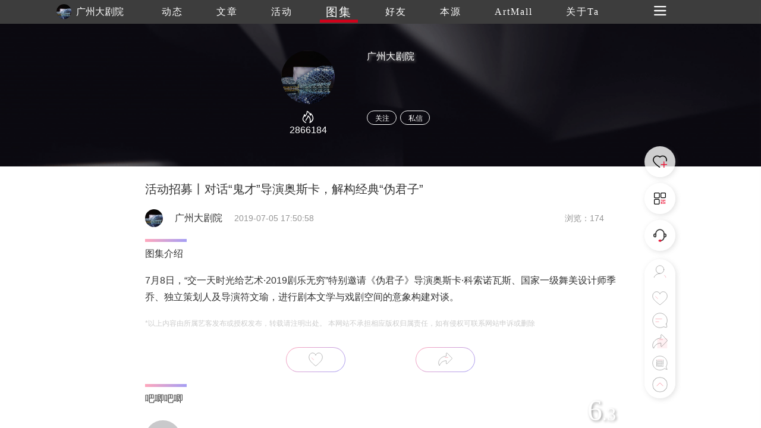

--- FILE ---
content_type: application/javascript
request_url: http://www.trueart.com/page/atlas/atlas_info2.js?v=0915
body_size: 10414
content:
$(document).ready(function () {
	var w = document.body.clientWidth
	var p = 0,
		t = 0;
	var num = 0
	var num2 = 170
	var cpage = 1
	var _title = '',
		_source = '',
		_sourceUrl = '',
		_pic = '',
		_showcount = '',
		_desc = '',
		_summary = '',
		_site = '',
		_url = window.location.href,
		_pic = '';
	var v = new Vue({
		el: '#main',
		data: {
			seconfNav: [{
				name: '动态'
			}, {
				name: '文章'
			}, {
				name: '图集'
			}, {
				name: '活动'
			}, {
				name: '好友'
			}, {
				name: '衍艺'
			}, {
				name: '本源'
			}, {
				name: 'About Ta'
			}],
			navIndex: 2,
			threeNav: [{
				name: '油画展'
			},
			{
				name: '美女画家'
			},
			{
				name: '上海'
			},
			{
				name: '90后'
			}, {
				name: '油画展'
			},
			{
				name: '美女画家'
			},
			{
				name: '上海'
			},
			{
				name: '90后'
			}, {
				name: '油画展'
			},
			{
				name: '美女画家'
			}
			],
			threenavIndex: 0,
			eventsData: '',
			imgs1: [],
			bannerimg: '',
			commentext: '',
			commentData: [],
			shareurl: '',
			sindex: 0,
			flexible: [{
				text: '展开更多'
			}, {
				text: '展开更多'
			}, {
				text: '展开更多'
			}, {
				text: '展开更多'
			}],
			overstep: false,
			overstep0: false,
			memberInfo: '',
			serverfail: false,
			loadComplete: false,
			sname: '',
			gcrr: [],
			nextData: {},
			audios: '',
			iswx: false,
			layerTitle: '艺客分享',
			scorelist: [{
				url: '/img/comment/score3.png'
			},
			{
				url: '/img/comment/score3.png'
			},
			{
				url: '/img/comment/score3.png'
			},
			{
				url: '/img/comment/score3.png'
			},
			{
				url: '/img/comment/score3.png'
			},
			],
			scorelv: '',
			pinLv: 5,
			lableList: ['艺术大咖', '极致审美', '酷炫体验', '开挂人生', '意识超前', '大师风范', '干货满满', '羡慕嫉妒没有恨'],
			labletext: '',
			Lindex: null,
			commeropen: false,
			clicktext: true,
			btntext: '',
			jimg: [],
			jimg2: ['/img/comment/score3.png', '/img/comment/score3.png', '/img/comment/score3.png', '/img/comment/score3.png', '/img/comment/score3.png'],
			mydata: '',
			c_limt: 1,
			bigImglist: [],
			swiperid: 0,
			commentname: '',
			commentphoto: '',
			commentId: '',
			oneFen: false,
			pingfen1: 0,
			pingfen2: 0,
			topcommentid: '',
			topcommentindex: '',
			dianzanss: true,
			shareInfo: {},
			bjtype: false,
			rightOpen: false,
			flolow: ''
		},
		computed: {
			//获取url中的参数
			//			getId() {
			//				var reg = new RegExp("(^|&)" + "id" + "=([^&]*)(&|$)"); //构造一个含有目标参数的正则表达式对象
			//				var r = window.location.search.substr(1).match(reg); //匹配目标参数
			//				if(r != null) return unescape(r[2]);
			//				return null; //返回参数值
			//			},
			getId() {
				var urlStr = location.pathname.match('[^/]+(?!.*/)')[0];
				return urlStr.replace('.html', '')
			}
		},
		watch: {
			btntext(a, b) {
				$('#c-label div').removeClass('lactive')
				this.commentext = ''
			},
			pinLv(a, b) {
				$('#c-label div').removeClass('lactive')
				this.commentext = ''
				for (var i = 0; i < a; i++) {
					$('.add' + i).remove()
				}

				switch (a) {
					case 5:
						this.jimg = ['/img/comment/score3.png', '/img/comment/score3.png', '/img/comment/score3.png', '/img/comment/score3.png', '/img/comment/score3.png']
						break;
					case 4:
						this.jimg = ['/img/comment/score2.png', '/img/comment/score2.png', '/img/comment/score2.png', '/img/comment/score2.png', '/img/comment/score2.png']
						break;
					case 3:
						this.jimg = ['/img/comment/score2.png', '/img/comment/score2.png', '/img/comment/score2.png', '/img/comment/score2.png', '/img/comment/score2.png']
						break;
					case 2:
						this.jimg = ['/img/comment/score4.png', '/img/comment/score4.png', '/img/comment/score4.png', '/img/comment/score4.png', '/img/comment/score4.png']
						break;
					case 1:
						this.jimg = ['/img/comment/score4.png', '/img/comment/score4.png', '/img/comment/score4.png', '/img/comment/score4.png', '/img/comment/score4.png']
						break;
					default:
						break;
				}

			}
		},
		methods: {
			publish() {
				$('.emojionearea-editor div').attr('class', '')
				this.commentext = $('.emojionearea-editor').html()
				this.publishcomments()
			},
			comfous() {
				// if(this.clicktext && oneEmo && this.bjtype == false) {
				// 	this.layerTitle = "打分时间到~"
				// 	this.btntext = '确定'
				// 	openLayer()
				// 	this.clicktext = false
				// }
				window.scroll(0, 0);
			},
			opcomment() {
				this.layerTitle = "打分时间到~"
				this.btntext = '确定'
				openLayer()
			},
			confirm() {
				if (this.btntext == '发布') {
					this.publish()
				} else {
					this.jimg = ['/img/comment/score3.png', '/img/comment/score3.png', '/img/comment/score3.png', '/img/comment/score3.png', '/img/comment/score3.png']
					offLayer()
				}
			},
			scoreBtn(index) { //评级
				this.pinLv = index + 1
				if (index == 0) {
					for (var i = 0; i < index + 1; i++) {
						this.scorelist[i].url = '/img/comment/score4.png'
						for (var j = index + 1; j < 5; j++) {
							this.scorelist[j].url = "/img/comment/score1.png"
						}
					}
					this.lableList = ['文不对题', '标题党', '言过其实', '炒冷饭', '对我没有价值', '小题大做', '太水了', '防火防盗防被骗']

				} else if (index == 1) {
					for (var i = 0; i < index + 1; i++) {
						this.scorelist[i].url = "/img/comment/score2.png"
						for (var j = index + 1; j < 5; j++) {
							this.scorelist[j].url = "/img/comment/score1.png"
						}
					}
					this.lableList = ['过于片面', '很尬', '无病呻吟', '观点过时', '意义不大', '虚张声势', '有点腻', '水土不服', '表里不一']
				} else if (index == 2) {
					for (var i = 0; i < index + 1; i++) {
						this.scorelist[i].url = "/img/comment/score2.png"
						for (var j = index + 1; j < 5; j++) {
							this.scorelist[j].url = "/img/comment/score1.png"
						}
					}
					this.lableList = ['不够充分', '有点道理', '软性广告', '感兴趣', '持续关注', '过于商业', '体感一般', '内容雷同']
				} else if (index == 3) {
					for (var i = 0; i < index + 1; i++) {
						this.scorelist[i].url = "/img/comment/score2.png"
						for (var j = index + 1; j < 5; j++) {
							this.scorelist[j].url = "/img/comment/score1.png"
						}
					}
					this.lableList = ['喜欢', '对我有启发', '涨知识', '开眼界', '解惑人生', '明星艺术家', '名副其实', '值得推荐']
				} else if (index == 4) {
					for (var i = 0; i < index + 1; i++) {
						this.scorelist[i].url = "/img/comment/score3.png"
						for (var j = index + 1; j < 5; j++) {
							this.scorelist[j].url = "/img/comment/score1.png"
						}
					}
					this.lableList = ['艺术大咖', '极致审美', '酷炫体验', '开挂人生', '意识超前', '大师风范', '干货满满', '羡慕嫉妒没有恨']
				}
			},
			scorelable(index) {
				if (this.btntext == '发布') {
					$('#c-label div').eq(index).toggleClass('lactive')
					if ($('#c-label div').eq(index).hasClass('lactive')) {
						// this.commentext += this.lableList[index] + '<br />'
						$('.emojionearea-editor').append('<span class="add' + index + '">' + this.lableList[index] + '</span>')
					} else {
						this.commentext = this.commentext.replace(this.lableList[index] + '<br />', '')
						$('.add' + index).remove()
					}
				} else {
					$('#c-label div').eq(index).toggleClass('lactive')
					if ($('#c-label div').eq(index).hasClass('lactive')) {
						$('.emojionearea-editor').append('<span class="add' + index + '">' + this.lableList[index] + '</span>  ')
					} else {
						$('.add' + index).remove()
					}
				}
			},
			//编辑
			bianji() {
				this.bjtype = true
				this.jimg = ['/img/comment/score3.png', '/img/comment/score3.png', '/img/comment/score3.png', '/img/comment/score3.png', '/img/comment/score3.png']
				offLayer()
			},
			upcimg() {
				uploadPicOr(commentImg, '.comment-up')
			},
			openwear(index) {
				window.location.href = '/yiker/' + this.memberInfo.id + '.html'
			},
			actlabel(index) {
				sessionStorage.setItem('searchValue', this.eventsData.labels[index].name)
				window.open("/index.html")
				 //window.location.href = '/page/seopage/seopage.html?label=' + escape(this.eventsData.labels[index].name)
			},
			//微信分享
			wxshare(ty) {
				var self = this
				$.ajax({
					url: "https://api3.trueart.com/trueart-wechat-service/get-qrcode-url", //请求路径
					headers: {
						tokey: mytokey
					},
					type: "GET", //请求方式
					data: { //请求参数
						info_id: self.getId,
						info_type: 6,
						category: 0
					},
					success: function (res) { //异步请求成功执行的回调函数
						if (ty == 1) {
							self.layerTitle = '吧唧吧唧'
						} else {
							self.layerTitle = '艺客分享'
							if (ty == 0) {
								wxcs()
							}
						}
						self.shareurl = res.data
						wxfenxiang(res.data)
					}, //ajax引擎一般用不到；状态信息；抛出的异常信息
					error: function (XMLhttpsRequest, textStatus, errorThrown) {
						console.log("失败")
					}
				});
			},
			publishpraisesharingcomments() {
				if (userdata == '') {
					setCookie('myhistoryUrl', window.location.href, 30)
					window.localStorage.myhistoryUrl = window.location.href
					if (isWeixin) {
						window.localStorage.myloadtype = 1
						wxLoading('https://www.trueart.com/page/load/wxLoad.html')
					} else {
						window.localStorage.myloadtype = 2
						window.location.href = "/page/load/load.html"
					}
				} else {
					if (!this.oneFen) {
						var self = this
						$.ajax({
							url: "https://api3.trueart.com/trueart-comment-service/publish-praise-sharing-comments", //请求路径
							headers: {
								tokey: mytokey
							},
							type: "GET", //请求方式
							data: { //请求参数
								info_id: self.getId,
								info_type: 6,
								comment_type: 4,
							},
							success: function (res) { //异步请求成功执行的回调函数
								self.eventsData.transfer_count = self.eventsData.transfer_count + 1
								self.oneFen = true
								$('.zanorfen').find('.fact').show()
								$('.zanorfen').find('.unfact').hide()
								$('.page-body').addClass('overhidden')
								$('.layer-tow').fadeIn(500)
								$('.layer-tow').css('display', 'flex')
								cpage = 1
								self.commentData = []
								self.getcommentslist(1)
							}, //ajax引擎一般用不到；状态信息；抛出的异常信息
							error: function (XMLhttpsRequest, textStatus, errorThrown) {
								console.log("失败")
							}
						});
					} else {
						$('.page-body').addClass('overhidden')
						$('.layer-tow').fadeIn(500)
						$('.layer-tow').css('display', 'flex')
					}
				}
			},
			handleScroll() {
				p = $('.page-body').scrollTop()
				var top = $('#user_comment').offset().top
				if (w < 640) {
					if (top < 340 && this.commeropen) {
						this.layerTitle = '打分时间到~'
						this.btntext = '发布'
						openLayer()
						this.commeropen = false
					}
					if (t < p) {
						// throttle(rollDown)
					} else {
						// throttle(rollUp)
					}
				} else {
					if (top < 280 && this.commeropen) {
						this.layerTitle = '打分时间到~'
						this.btntext = '发布'
						openLayer()
						this.commeropen = false
					}
				}
				t = p;

			},
			tapage() {
				window.location.href = '/yiker/' + this.eventsData.publisher_id + '.html?type=0'
			},
			changenav(index) {
				if (index == 4 || index == 5) {
					openToast('该功能即将开放', 'warn')
					return
				}
				this.navIndex = index
				if (index == 0) {
					window.location.href = '/yiker/' + this.eventsData.publisher_id + '.html?type=0'
				}
				if (index == 1) {
					window.location.href = '/yiker/' + this.eventsData.publisher_id + '.html?type=1'
				}
				if (index == 2) {
					window.location.href = '/yiker/' + this.eventsData.publisher_id + '.html?type=2'
				}
				if (index == 3) {
					window.location.href = '/yiker/' + this.eventsData.publisher_id + '.html?type=3'
				}
				if (index == 6) {
					window.location.href = '/page/trueby/bylist/bylist.html?id=' + this.eventsData.publisher_id
				}
				if (index == 7) {
					window.location.href = '/yiker/' + this.eventsData.publisher_id + '.html?type=6'
				}
			},
			changenavthree(index) {
				this.threenavIndex = index
			},
			//			openMore(index){
			//				$('.preface').css({height:"auto"})
			//			},
			openMore(index) {
				console.log(index)
				this.commeropen = true
				switch (index) {
					case 0:
						if (userdata == '') {
							$('.mone-layer').fadeIn(500)
							$('.mone-layer').css('display', 'flex')
							return
						}
						if (this.flexible[0].text == '展开更多') {
							$('.imgdatalist0').removeClass('maxheight0')
							this.flexible[0].text = '收起'
						} else {
							$('.imgdatalist0').addClass('maxheight0')
							this.flexible[0].text = '展开更多'
						}
						break;
					case 1:
						if (this.flexible[1].text == '展开更多') {
							$('.imgdatalist').removeClass('maxheight')
							this.flexible[1].text = '收起'
						} else {
							$('.imgdatalist').addClass('maxheight')
							this.flexible[1].text = '展开更多'
						}
						break;
					case 2:
						if (this.flexible[2].text == '展开更多') {
							$('.flexible2').css({
								height: "auto"
							})
							this.flexible[2].text = '收起'
						} else {
							var w = document.body.clientWidth
							if (w < 745) {
								$('.flexible2').css({
									height: "235px"
								})
							} else {
								$('.flexible2').css({
									height: "410px"
								})
							}
							this.flexible[2].text = '展开更多'
						}
						break;
					case 3:
						//						if(this.flexible[3].text == '展开更多') {
						//							$('.flexible3').css({
						//								height: "auto"
						//							})
						//							this.flexible[3].text = '收起'
						//						} else {
						//							$('.flexible3').css({
						//								height: "170px"
						//							})
						//							this.flexible[3].text = '展开更多'
						//						}
						if (this.flexible[3].text == '展开更多') {
							//							$('.flexible3').css({
							//								height: "auto"
							//							})
							this.c_limt = 999
							this.flexible[3].text = '收起'
						} else {
							//							$('.flexible3').css({
							//								height: "170px"
							//							})
							this.c_limt = 1
							this.flexible[3].text = '展开更多'
						}
						break;

						break;
					default:
						break;
				}
			},
			getactivitiesinfo() {
				var self = this
				self.loadComplete = false
				$.ajax({
					url: "https://api3.trueart.com/trueart-content-service/get-album-info", //请求路径
					headers: {
						tokey: mytokey
					},
					type: "GET", //请求方式
					data: { //请求参数
						id: self.getId
					},
					success: function (res) { //异步请求成功执行的回调函数
						self.loadComplete = true
						$('.loading').hide()
						self.eventsData = res.data
						self.eventsData.info_score = (self.eventsData.info_score / 10).toFixed(1)
						self.pingfen1 = parseInt(self.eventsData.info_score)
						var s = self.eventsData.info_score + "";
						self.pingfen2 = s.substr(s.indexOf(".")).replace('.', '');
						var arr = []
						if (res.data.images != null) {
							for (var i = 0; i < res.data.images.length; i++) {
								if (res.data.images[i].img_type == 3) {
									arr.push(res.data.images[i])
								}
								if (res.data.images[i].img_type == 0) {
									self.bannerimg = res.data.images[i].img_url + '_640' + res.data.images[i].img_ext
								}
							}
						} else {
							self.eventsData.images = []
						}
						if (res.data.labels == null) {
							self.eventsData.labels = []
						}
						// setTimeout(function () {
						// 	if (res.data._describe == '') {
						// 		$('.activity-top').hide()
						// 	}
						// }, 100)
						self.imgs1 = arr
						self.getcontentrelevantrecommend()
						setTimeout(function () {
							if ($('.works-list').height() > 1500) {
								self.overstep = true
							}
							if ($('.preface').height() > 300) {
								self.overstep0 = true
							}
						}, 1000)
						self.getmemberInfo()
					}, //ajax引擎一般用不到；状态信息；抛出的异常信息
					error: function (XMLhttpsRequest, textStatus, errorThrown) {
						self.loadComplete = true
						self.serverfail = true
						console.log("失败")
					}
				});
			},
			iponesoll() {
				setTimeout(function () {
					window.scrollTo(0, 0)
				}, 100)
			},
			commentMore() {
				if (userdata == '') {
					setCookie('myhistoryUrl', window.location.href, 30)
					window.localStorage.myhistoryUrl = window.location.href
					if (isWeixin == 1) {
						window.localStorage.myloadtype = 1
						wxLoading('https://www.trueart.com/page/load/wxLoad.html')
					} else {
						window.localStorage.myloadtype = 2
						window.location.href = "/page/load/load.html"
					}
				} else {
					cpage++
					this.getcommentslist(cpage)
				}
			},
			getcommentslist(page) {
				var self = this
				$.ajax({
					url: "https://api3.trueart.com/trueart-comment-service/get-comments-list", //请求路径
					headers: {
						tokey: mytokey
					},
					type: "GET", //请求方式
					data: { //请求参数
						info_id: self.getId,
						info_type: 6,
						page: page,
						limit: 10
					},
					success: function (res) { //异步请求成功执行的回调函数
						self.commentData.push.apply(self.commentData, res.data.data_list)
						setTimeout(() => {
							if (self.commentData.length == res.data.total) {
								$('.comment-more span').hide()
								$('.comment-more p').show()
							} else {
								$('.comment-more span').show()
								$('.comment-more p').hide()
							}
						}, 100)
					}, //ajax引擎一般用不到；状态信息；抛出的异常信息
					error: function (XMLhttpsRequest, textStatus, errorThrown) {
						console.log("失败")
					}
				});
			},
			publishcomments() {

				var img_list = []
				var img1 = $('.comment-up .up-item').length
				if (img1 > 0) {
					for (let i = 0; i < img1; i++) {
						var iurl = $('.comment-up .up-item').eq(i).find('img').attr('src')
						iobj = {
							img_url: iurl.replace(iurl.substr(iurl.lastIndexOf(".")), ''),
							img_ext: iurl.substr(iurl.lastIndexOf("."))
						}
						img_list.push(iobj)
					}
				}
				if (this.commentext == '' && img_list.length == 0 && this.jimg.length == 0 && this.audios == '') {
					openToast('评论不能为空', 'err')
					return
				}
				var pos = {
					info_id: this.getId,
					info_type: 6,
					content: this.commentext,
					comment_type: 6,
					info_score: this.pinLv * 20,
					sound_record: this.audios,
					img_list: img_list,
				}
				if (userdata == '') {
					setCookie('myhistoryUrl', window.location.href, 30)
					window.localStorage.myhistoryUrl = window.location.href
					if (isWeixin) {
						window.localStorage.myloadtype = 1
						wxLoading('https://www.trueart.com/page/load/wxLoad.html')
					} else {
						window.localStorage.myloadtype = 2
						window.location.href = "/page/load/load.html"
					}
				} else {
					var self = this
					$.ajax({
						url: "https://api3.trueart.com/trueart-comment-service/publish-comments", //请求路径
						headers: {
							tokey: mytokey
						},
						type: "POST", //请求方式
						contentType: 'application/json',
						data: JSON.stringify(pos),
						success: function (res) { //异步请求成功执行的回调函数
							if (res.data.code == 0) {
								openToast('评论成功', 'success')
								self.audios = ''
								self.jimg = []
								$('.emojionearea-editor').html('')
								$('.comment-up').html('')
								offLayer()
								setTimeout(function () {
									cpage = 1
									self.commentData = []
									self.getcommentslist(1)
								}, 2000)
							} else {
								openToast(res.data.msg, 'err')
							}

						}, //ajax引擎一般用不到；状态信息；抛出的异常信息
						error: function (XMLhttpsRequest, textStatus, errorThrown) {
							console.log("失败")
						}
					});
				}
			},
			record() {
				if (this.iswx) {
					$('.luyin').show(0, function () {
						$('.luyin-box').animate({
							'bottom': '0'
						}, 300)
					})
				} else {
					this.wxshare(1)
				}
			},
			getjssdksign() {
				var self = this
				$.ajax({
					url: "https://api3.trueart.com/trueart-wechat-service/get-jssdk-sign", //请求路径
					headers: {
						tokey: mytokey
					},
					type: "GET", //请求方式
					data: { //请求参数
						url: window.location.href
					},
					success: function (res) { //异步请求成功执行的回调函数
						var newTitle = self.shareInfo.title
						var newImg = self.shareInfo.img_url
						var newDesc = self.shareInfo.describe
						var newLink = window.location.href
						wx.config({
							debug: false, // 开启调试模式,调用的所有api的返回值会在客户端alert出来，若要查看传入的参数，可以在pc端打开，参数信息会通过log打出，仅在pc端时才会打印。
							appId: res.data.appId, // 必填，公众号的唯一标识
							timestamp: res.data.timestamp, // 必填，生成签名的时间戳
							nonceStr: res.data.nonceStr, // 必填，生成签名的随机串
							signature: res.data.signature, // 必填，签名
							jsApiList: ['onMenuShareTimeline', 'onMenuShareAppMessage', 'onMenuShareQQ', 'onMenuShareQZone', 'chooseImage', 'uploadImage', 'startRecord', 'stopRecord', 'uploadVoice'] // 必填，需要使用的JS接口列表
						});
						wx.ready(function () {

							// config信息验证后会执行ready方法，所有接口调用都必须在config接口获得结果之后，config是一个客户端的异步操作，所以如果需要在页面加载时就调用相关接口，则须把相关接口放在ready函数中调用来确保正确执行。对于用户触发时才调用的接口，则可以直接调用，不需要放在ready函数中。
							wx.onMenuShareTimeline({ //分享朋友圈
								title: newTitle, // 分享标题
								link: '', // 分享链接
								imgUrl: newImg, // 分享图标
								success: function () {
									// 用户点击了分享后执行的回调函数
								}
							});
							wx.onMenuShareAppMessage({ // 分享朋友
								title: newTitle, // 分享标题
								desc: newDesc, // 分享描述
								link: '', // 分享链接，该链接域名或路径必须与当前页面对应的公众号JS安全域名一致
								imgUrl: newImg, // 分享图标
								type: '', // 分享类型,music、video或link，不填默认为link
								dataUrl: '', // 如果type是music或video，则要提供数据链接，默认为空
								success: function () {
									// 用户点击了分享后执行的回调函数
								}
							});
							wx.onMenuShareQQ({ //分享QQ
								title: newTitle, // 分享标题
								desc: newDesc, // 分享描述
								link: newLink, // 分享链接
								imgUrl: newImg, // 分享图标
								success: function () {
									// 用户确认分享后执行的回调函数
								},
								cancel: function () {
									// 用户取消分享后执行的回调函数
								}
							});
							wx.onMenuShareQZone({ //分享QQ空间
								title: newTitle, // 分享标题
								desc: newDesc, // 分享描述
								link: newLink, // 分享链接
								imgUrl: newImg, // 分享图标
								success: function () {
									// 用户确认分享后执行的回调函数
								},
								cancel: function () {
									// 用户取消分享后执行的回调函数
								}
							});

						});
					}, //ajax引擎一般用不到；状态信息；抛出的异常信息
					error: function (XMLhttpsRequest, textStatus, errorThrown) {
						console.log("失败")
					}
				});
				$('#talk_btn').on('touchstart', function (event) {
					event.preventDefault()
					$('#talk_btn em').css('color', 'red')
					wx.startRecord({
						success: function () {
							setTimeout(() => {
								$('#talk_btn').css('color', '#ccc')
								wx.stopRecord({
									success: function (res) {
										self.uploadVoice(res.localId);
									},
									fail: function (res) { }
								});
							}, 30000)
						},
						cancel: function () {
							alert('用户拒绝授权录音');
						}
					});
				});
				//松手结束录音
				$('#talk_btn').on('touchend', function (event) {
					event.preventDefault()
					$('#talk_btn em').css('color', '#ccc')
					wx.stopRecord({
						success: function (res) {
							self.uploadVoice(res.localId);
						},
						fail: function (res) {
							alert('用户拒绝授权录音');
						}
					});
				});
			},
			uploadVoice(localId) {
				$('.luyin-box').animate({
					'bottom': '-180px'
				}, 300)
				setTimeout(() => {
					$('.luyin').hide()
				}, 300)
				var self = this
				//调用微信的上传录音接口把本地录音先上传到微信的服务器
				//不过，微信只保留3天，而我们需要长期保存，我们需要把资源从微信服务器下载到自己的服务器
				wx.uploadVoice({
					localId: localId, // 需要上传的音频的本地ID，由stopRecord接口获得
					isShowProgressTips: 1, // 默认为1，显示进度提示
					success: function (res) {
						//把录音在微信服务器上的id（res.serverId）发送到自己的服务器供下载。
						var obj = {
							type: 5,
							media_list: [{
								media_id: res.serverId
							}]
						}
						$.ajax({
							url: 'https://api3.trueart.com/trueart-wechat-service/download-wechat-media ',
							type: 'Post',
							contentType: 'application/json',
							data: JSON.stringify(obj),
							success: function (res) {
								self.audios = res.data[0].fileUrl
							},
							error: function (xhr, errorType, error) {
								console.log(error);
							}
						});
					}
				});
			},
			offswiper() {
				$('.page-body').removeClass('overhidden')
				$('.layer-swiper').hide()
			},
			imgswiper(index) {
				this.swiperid = 0
				var self = this
				setTimeout(function () {
					self.sname = self.eventsData.images[index].img_title
					self.sindex = index + 1
					$('.layer-swiper').show()
					$('.page-body').addClass('overhidden')
					var mySwiper = new Swiper('.swiper-container', {
						initialSlide: index,
						direction: 'horizontal', // 垂直切换选项
						//						loop: true, // 循环模式选项
						simulateTouch: false, //禁止鼠标模拟
						// 如果需要前进后退按钮
						navigation: {
							nextEl: '.swiper-button-next',
							prevEl: '.swiper-button-prev',
						},
						on: {
							slideChangeTransitionStart: function () {
								self.sname = self.eventsData.images[this.activeIndex].img_title
								self.sindex = this.activeIndex + 1
							},
							click: function () {
								var isWeixin = window.localStorage.weixin;
								if (isWeixin == 1) {
									var urls = []
									for (var i = 0; i < self.eventsData.images.length; i++) {
										urls.push(self.eventsData.images[i].img_url + '_640' + self.eventsData.images[i].img_ext)
									}
									self.getPreview(this.activeIndex, urls)
								}
							}
						},
					})
				}, 10)
			},
			imgpreview(a, b) {
				this.swiperid = 1
				this.commentId = this.commentData[a].publisher_id
				this.commentphoto = this.commentData[a].publisher_head
				this.commentname = this.commentData[a].publisher_name
				this.bigImglist = []
				var arr = this.commentData[a].img_list
				if (this.commentData[a].state == 0) {
					for (let i = 0; i < arr.length; i++) {
						let item = arr[i].img_url + arr[i].img_ext
						this.bigImglist.push(item)
					}
				} else {
					for (let i = 0; i < arr.length; i++) {
						let item = arr[i].img_url + '_640' + arr[i].img_ext
						this.bigImglist.push(item)
					}
				}

				setTimeout(() => {
					var self = this
					self.sindex = b + 1
					$('.layer-swiper').show()
					$('.page-body').addClass('overhidden')
					var mySwiper = new Swiper('.swiper-container', {
						initialSlide: b,
						direction: 'horizontal', // 垂直切换选项
						//						loop: true, // 循环模式选项
						simulateTouch: false, //禁止鼠标模拟
						// 如果需要前进后退按钮
						navigation: {
							nextEl: '.swiper-button-next',
							prevEl: '.swiper-button-prev',
						},
						on: {
							slideChangeTransitionStart: function () {
								//						    	self.sname = self.eventsData.images[this.activeIndex].img_title
								self.sindex = this.activeIndex + 1
							},
							click: function () {
								var isWeixin = window.localStorage.weixin;
								if (isWeixin == 1) {
									self.getPreview(this.activeIndex, self.bigImglist)
								}
							}
						},
					})
				}, 100)
			},
			opencommentpage() {
				window.location.href = '/yiker/' + this.commentId + '.html'
			},
			getPreview(index, urls) { //图片预览
				let urls2 = []
				urls.forEach(item => {
					let url = JSON.parse(JSON.stringify(item)).replace('_640', '_source')
					urls2.push(url)
				});
				wx.ready(function () {
					wx.previewImage({
						current: urls2[index], // 当前显示图片的https链接
						urls: urls2 // 需要预览的图片https链接列表
					});
				})

			},
			getmemberInfo() {
				var self = this
				$.ajax({
					url: "https://api3.trueart.com/trueart-member-service/get-member-simple-info", //请求路径
					headers: {
						tokey: mytokey
					},
					type: "GET", //请求方式
					data: { //请求参数
						to_user_id: self.eventsData.publisher_id
					},
					success: function (res) { //异步请求成功执行的回调函数
						$('.banner').css('background-image', 'url(' + res.data.bg_img + ')')
						self.memberInfo = res.data
						self.flolow = res.data.check_follow == 1 ? '取关' : '关注'
						if (self.memberInfo.view_count > 1000) {
							self.memberInfo.view_count2 = parseInt(self.memberInfo.view_count / 1000)
						}
						if (self.memberInfo._identity != '' && self.memberInfo._identity != null && self.memberInfo._identity != undefined) {
							self.memberInfo._identity = res.data._identity.split(',')
						}
						self.eventsData.publisher_name = self.memberInfo.user_name
						self.eventsData.publisher_head = self.memberInfo.photo
					}, //ajax引擎一般用不到；状态信息；抛出的异常信息
					error: function (XMLhttpsRequest, textStatus, errorThrown) {
						console.log("失败")
					}
				});
			},
			commentSoll() {
				var soll = $("#user_comment").offset().top
				console.log(soll)
				if (soll < 0) {
					$("#main").scrollTop(-soll);
				} else {
					$("#main").scrollTop(soll);
				}


				//				$("#user_comment")[0].scrollIntoView();
			},
			touchStart(e) {
				if (this.nextData == null) {
					return
				}
				if ($('.page-body').scrollTop() > $('.page-center').height() - $('.page-body').height()) {
					startY = e.targetTouches[0].pageY;
				}
			},
			touchMove(e) {
				if (this.nextData == null) {
					return
				}
				if ($('.page-body').scrollTop() > $('.page-center').height() - $('.page-body').height()) {
					moveY = e.targetTouches[0].pageY;
					scrollY = startY - moveY
					if (scrollY < 40) {
						$('.page-center').css("transform", "translate3d(0," + -scrollY + "px, 0)")
					}
				}
			},
			touchEnd(e) {
				if (this.nextData == null) {
					return
				}
				$('.page-center').css("transform", "none")
				if (scrollY > 30) {
					window.location.href = "/picture/" + this.nextData.info_id + ".html"
				}
			},
			//获取下一篇内容信息
			getnextcontent() {
				var self = this
				$.ajax({
					url: "https://api3.trueart.com/trueart-content-service/get-next-content", //请求路径
					headers: {
						tokey: mytokey
					},
					type: "GET", //请求方式
					data: { //请求参数
						info_type: 6,
						info_id: self.getId
					},
					success: function (res) { //异步请求成功执行的回调函数
						if (res.data == null) {
							self.nextData = {
								title: ''
							}
						} else {
							self.nextData = res.data
						}
					}, //ajax引擎一般用不到；状态信息；抛出的异常信息
					error: function (XMLhttpsRequest, textStatus, errorThrown) {
						console.log("失败")
					}
				});
			},
			getcontentrelevantrecommend() {
				var label = ''
				if (this.eventsData.labels != null) {
					for (i = 0; i < this.eventsData.labels.length; i++) {
						if (i == this.eventsData.labels.length - 1) {
							label += this.eventsData.labels[i].name
						} else {
							label += this.eventsData.labels[i].name + ","
						}
					}
				}

				var self = this
				$.ajax({
					url: "https://api3.trueart.com/trueart-search-service/get-content-relevant-recommend", //请求路径
					headers: {
						tokey: mytokey
					},
					type: "GET", //请求方式
					data: { //请求参数
						info_type: 6,
						publisher_id: self.eventsData.publisher_id,
						label: encodeURIComponent(label),
						info_id: self.getId,
					},
					success: function (res) { //异步请求成功执行的回调函数
						self.gcrr = res.data
						for (var i = 0; i < self.gcrr.length; i++) {
							if (self.gcrr[i].album.images.length == 0) {
								self.gcrr.splice(i, 1)
								i = i - 1
							}
						}
					}, //ajax引擎一般用不到；状态信息；抛出的异常信息
					error: function (XMLhttpsRequest, textStatus, errorThrown) {
						console.log("失败")
					}
				});
			},
			imgload(e, a) {
				if (e.path[0].height > 120) {
					var top = (e.path[0].height - 120) / 2;
					$('.xgyd').eq(a).find('img').css('top', -top)
					$('.xgyd').eq(a).append('<div class="zhezhao"></span>')
				}
			},
			nextback() {
				window.location.href = "/picture/" + this.nextData.info_id + '.html'
				// window.location.href = "/picture/" + this.gcrr[0].info_id + ".html"
			},
			relevant(index) {
				window.location.href = "/picture/" + this.gcrr[index].info_id + '.html'
			},
			follow() {
				let self = this
				if (userdata == '') {
					window.location.href = 'https://www.trueart.com/page/load/load.html'
					return false
				}
				$.ajax({
					url: "https://api3.trueart.com/trueart-member-service/follow-user", //请求路径
					headers: {
						tokey: mytokey
					},
					type: "GET", //请求方式
					data: { //请求参数
						to_user_id: self.memberInfo.id,
					},
					success: function (res) { //异步请求成功执行的回调函数
						if (res.data.code == 0) {
							openToast('关注成功', 'success')
							self.memberInfo.check_follow = 1
						}
					}, //ajax引擎一般用不到；状态信息；抛出的异常信息
					error: function (XMLhttpsRequest, textStatus, errorThrown) {
						console.log("失败")
					}
				});
			}, //关注，待开发
			unfollow() {
				var self = this
				$.ajax({
					url: "https://api3.trueart.com/trueart-member-service/unfollow-user", //请求路径
					headers: {
						tokey: mytokey
					},
					type: "GET", //请求方式
					data: { //请求参数
						to_user_id: self.memberInfo.id,
					},
					success: function (res) { //异步请求成功执行的回调函数
						if (res.data.code == 0) {
							openToast('取消关注成功', 'success')
							self.memberInfo.check_follow = 0
						}
					}, //ajax引擎一般用不到；状态信息；抛出的异常信息
					error: function (XMLhttpsRequest, textStatus, errorThrown) {
						console.log("失败")
					}
				});
			},
			manage() {
				window.location.href = "/page/user/myPage/myPage.html"
			}, //管理
			contact() {
				//				openToast('该功能即将开放','warn')
				if (userdata == '') {
					window.location.href = 'https://www.trueart.com/page/load/load.html'
					return false
				}
				window.location.href = "/page/chat/chat_detail.html?chatid=" + this.eventsData.publisher_id
			}, //私信，待开发
			spotheart() {
				if (userdata == '') {
					setCookie('myhistoryUrl', window.location.href, 30)
					window.localStorage.myhistoryUrl = window.location.href
					if (isWeixin) {
						window.localStorage.myloadtype = 1
						wxLoading('https://www.trueart.com/page/load/wxLoad.html')
					} else {
						window.localStorage.myloadtype = 2
						window.location.href = "/page/load/load.html"
					}
				} else {
					if (this.dianzanss) {
						$('.zanorfen .act').show()
						$('.zanorfen .unact').hide()
						this.dianzanss = false
						var self = this
						$.ajax({
							url: "https://api3.trueart.com/trueart-comment-service/publish-praise-sharing-comments", //请求路径
							headers: {
								tokey: mytokey
							},
							type: "GET", //请求方式
							data: { //请求参数
								info_id: self.getId,
								info_type: 6,
								comment_type: 3,
							},
							success: function (res) { //异步请求成功执行的回调函数
								openToast('点赞成功', 'success')
								self.eventsData.good_count = self.eventsData.good_count + 1
								cpage = 1
								self.commentData = []
								self.getcommentslist(1)
							}, //ajax引擎一般用不到；状态信息；抛出的异常信息
							error: function (XMLhttpsRequest, textStatus, errorThrown) {
								console.log("失败")
							}
						});
					}

				}
			}, //点赞
			offtow() {
				$('.page-body').removeClass('overhidden')
				$('.layer-tow').fadeOut(500)
			},
			editnews() {
				if (this.qtitle == '') {
					openToast('请输入图集标题', 'warn')
					return
				}
				var images = []
				var img1 = $('.up-box .up-item').length
				if (img1 > 0) {
					for (let i = 0; i < img1; i++) {
						var iurl = $('.up-box .up-item').eq(i).find('img').attr('src')
						if ($('.up-box .up-item').eq(i).find('.main-img').hasClass('act-main')) {
							iobj = {
								img_type: 0,
								img_url: iurl.replace(iurl.substr(iurl.lastIndexOf(".")), ''),
								img_ext: iurl.substr(iurl.lastIndexOf("."))
							}
						} else {
							iobj = {
								img_type: 2,
								img_url: iurl.replace(iurl.substr(iurl.lastIndexOf(".")), ''),
								img_ext: iurl.substr(iurl.lastIndexOf("."))
							}
						}

						images.push(iobj)
					}
				} else {
					openToast('请上传图片', 'warn')
					return
				}

				var obj = {
					label: [],
					image: images,
					album: {
						id: 0,
						user_id: userdata[0],
						title: this.qtitle,
						album_type: 4,
						album_info_type: 6,
						album_info_id: this.eventsData.id,
						description: ''
					}
				}
				$.ajax({
					url: "https://api3.trueart.com/trueart-content-service/edit-album", //发布文章
					headers: {
						tokey: mytokey
					},
					type: "POST", //请求方式
					contentType: 'application/json',
					data: JSON.stringify(obj),
					success: function (res) { //异步请求成功执行的回调函数
						if (res.data != 0) {
							openToast('发布成功', 'success')
							offLayer()
						} else {
							openToast(res.data.msg, 'err')
						}
					}, //ajax引擎一般用不到；状态信息；抛出的异常信息
					error: function (XMLhttpsRequest, textStatus, errorThrown) {
						console.log("失败")
					}
				});
			},
			offplayer() {
				offLayer()
			},
			chosecsdelete() {
				$('.mone-layer').fadeOut(500)
				$('.delete-layer').fadeOut(500)
				$('.delete-layer').css('display', 'none')
			},
			deletecomments(event, index) {
				var el = event.currentTarget
				$('.delete-layer').fadeIn(500)
				$('.delete-layer').css('display', 'flex')
				this.topcommentid = this.commentData[index].id
				deletecomment = el
			},
			deletecofiom() {
				this.chosecsdelete()
				var self = this
				$.ajax({
					url: "https://api3.trueart.com/trueart-comment-service/delete-comments", //请求路径
					headers: {
						tokey: mytokey
					},
					type: "GET", //请求方式
					data: { //请求参数
						comment_id: self.topcommentid,
						user_id: self.mydata[0],
					},
					success: function (res) { //异步请求成功执行的回调函数
						openToast('删除成功', 'success')
						$(deletecomment).parent().parent().parent().parent().remove()
					}, //ajax引擎一般用不到；状态信息；抛出的异常信息
					error: function (XMLHttpRequest, textStatus, errorThrown) {
						console.log("失败")
					}
				});
			},
			commentLoad() {
				var vh = $('.imgheight img').width()
				$('.imgheight img').css('height', vh + "px")
			},
			commentDian(index) {
				if (userdata == '') {
					setCookie('myhistoryUrl', window.location.href, 30)
					window.localStorage.myhistoryUrl = window.location.href
					if (isWeixin) {
						window.localStorage.myloadtype = 1
						wxLoading('https://www.trueart.com/page/load/wxLoad.html')
					} else {
						window.localStorage.myloadtype = 2
						window.location.href = "/page/load/load.html"
					}
				} else {
					var self = this
					$.ajax({
						url: "https://api3.trueart.com/trueart-comment-service/comments-good", //请求路径
						headers: {
							tokey: mytokey
						},
						type: "GET", //请求方式
						data: { //请求参数
							comment_id: self.commentData[index].id
						},
						success: function (res) { //异步请求成功执行的回调函数
							self.commentData[index].good_count = self.commentData[index].good_count + 1
							$('.c-user').eq(index).find('.act').show()
							$('.c-user').eq(index).find('.unact').hide()
						}, //ajax引擎一般用不到；状态信息；抛出的异常信息
						error: function (XMLHttpRequest, textStatus, errorThrown) {
							console.log("失败")
						}
					});
				}
			},
			chosecszd() {
				console.log(1111)
				$('.zd-layer').fadeOut(500)
			},
			commentstop(index) {
				$('.zd-layer').fadeIn(500)
				$('.zd-layer').css('display', 'flex')
				this.topcommentid = this.commentData[index].id
			},
			zdcofiom() {
				this.chosecszd()
				var self = this
				$.ajax({
					url: "https://api3.trueart.com/trueart-comment-service/comments-top", //请求路径
					headers: {
						tokey: mytokey
					},
					type: "GET", //请求方式
					data: { //请求参数
						comment_id: self.topcommentid
					},
					success: function (res) { //异步请求成功执行的回调函数
						openToast('置顶成功', 'success')
						setTimeout(() => {
							cpage = 1
							self.commentData = []
							self.getcommentslist(1)
						}, 2000)

					}, //ajax引擎一般用不到；状态信息；抛出的异常信息
					error: function (XMLHttpRequest, textStatus, errorThrown) {
						console.log("失败")
					}
				});
			},
			chosecsunzd() {
				$('.unzd-layer').fadeOut(500)
			},
			uncommentstop(index) {
				$('.unzd-layer').fadeIn(500)
				$('.unzd-layer').css('display', 'flex')
				this.topcommentid = this.commentData[index].id
			},
			unzdcofiom() {
				this.chosecsunzd()
				var self = this
				$.ajax({
					url: "https://api3.trueart.com/trueart-comment-service/comments-delete-top", //请求路径
					headers: {
						tokey: mytokey
					},
					type: "GET", //请求方式
					data: { //请求参数
						comment_id: self.topcommentid
					},
					success: function (res) { //异步请求成功执行的回调函数
						openToast('取消推荐成功', 'success')
						setTimeout(() => {
							cpage = 1
							self.commentData = []
							self.getcommentslist(1)
						}, 2000)

					}, //ajax引擎一般用不到；状态信息；抛出的异常信息
					error: function (XMLHttpRequest, textStatus, errorThrown) {
						console.log("失败")
					}
				});
			},
			//分享到新浪微博
			shareToSinaWB(event) {
				event.preventDefault();
				var _shareUrl = 'https://service.weibo.com/share/share.php?title=""'; //真实的appkey，必选参数
				_shareUrl += '&url=' + encodeURIComponent(_url || document.location); //参数url设置分享的内容链接|默认当前页location，可选参数
				_shareUrl += '&title=' + encodeURIComponent(document.title); //参数title设置分享的标题|默认当前页标题，可选参数
				_shareUrl += '&source=' + encodeURIComponent(_source || '');
				_shareUrl += '&sourceUrl=' + encodeURIComponent(_sourceUrl || '');
				_shareUrl += '&content=' + 'utf-8'; //参数content设置页面编码gb2312|utf-8，可选参数
				_shareUrl += '&pic=' + encodeURIComponent(_pic || ''); //参数pic设置图片链接|默认为空，可选参数
				window.open(_shareUrl, '_blank');
			},
			//分享到qq
			// shareToqq(event) {
			// 	event.preventDefault();
			// 	var _shareUrl = 'https://connect.qq.com/widget/shareqq/index.html?';
			// 	_shareUrl += 'url=' + encodeURIComponent(_url || location.href); //分享的链接
			// 	_shareUrl += '&title=' + encodeURIComponent(document.title); //分享的标题
			// 	window.open(_shareUrl, '_blank');
			// },

			//  QQ空间分享
			shareToqq(event) {
				event.preventDefault();
				var _shareUrl = 'http://sns.qzone.qq.com/cgi-bin/qzshare/cgi_qzshare_onekey?';
				_shareUrl += 'url=' + encodeURIComponent(_url || document.location);   //参数url设置分享的内容链接|默认当前页location
				_shareUrl += '&showcount=' + _showcount || 0;      //参数showcount是否显示分享总数,显示：'1'，不显示：'0'，默认不显示
				_shareUrl += '&desc=' + encodeURIComponent(_desc || '分享的描述');    //参数desc设置分享的描述，可选参数
				_shareUrl += '&summary=' + encodeURIComponent(_summary || '分享摘要');    //参数summary设置分享摘要，可选参数
				_shareUrl += '&title=' + encodeURIComponent(_title || document.title);    //参数title设置分享标题，可选参数
				_shareUrl += '&site=' + encodeURIComponent(_site || '');   //参数site设置分享来源，可选参数
				_shareUrl += '&pics=' + encodeURIComponent(_pic);   //参数pics设置分享图片的路径，多张图片以＂|＂隔开，可选参数
				window.open(_shareUrl, '_blank');
			},
			getzhuye(index) {
				window.location.href = '/yiker/' + this.commentData[index].publisher_id + '.html'
			},
			loadingnew() {
				setCookie('myhistoryUrl', window.location.href, 30)
				window.localStorage.myhistoryUrl = window.location.href
				if (isWeixin == 1) {
					window.localStorage.myloadtype = 1
					wxLoading('https://www.trueart.com/page/load/wxLoad.html')
				} else {
					window.localStorage.myloadtype = 2
					window.location.href = "/page/load/load.html"
				}
			},
			skipbtn() {
				$('.mone-layer').fadeOut(500)
				if (this.flexible[0].text == '展开更多') {
					$('.imgdatalist0').removeClass('maxheight0')
					this.flexible[0].text = '收起'
				} else {
					$('.imgdatalist0').addClass('maxheight0')
					this.flexible[0].text = '展开更多'
				}
			},
			resnew() {
				setCookie('myhistoryUrl', window.location.href, 30)
				window.localStorage.myhistoryUrl = window.location.href
				if (isWeixin == 1) {
					window.localStorage.myloadtype = 1
					wxLoading('https://www.trueart.com/page/load/wxLoad.html')
				} else {
					window.localStorage.myloadtype = 2
					window.location.href = "/page/load/wxLoad.html"
				}
			},
			getshareinfo() {
				var self = this
				$.ajax({
					url: "https://api3.trueart.com/trueart-search-service/get-share-info", //请求路径
					headers: {
						tokey: mytokey
					},
					type: "GET", //请求方式
					data: { //请求参数
						info_type: 6,
						info_id: self.getId,
						category: 0
					},
					success: function (res) { //异步请求成功执行的回调函数
						self.shareInfo = res.data
						_pic = self.shareInfo.img_url
						_title = self.shareInfo.title
						if (isWeixin) {
							self.getjssdksign()
						}
					}, //ajax引擎一般用不到；状态信息；抛出的异常信息
					error: function (XMLHttpRequest, textStatus, errorThrown) {
						console.log("失败")
					}
				});
			},
			//打开右侧菜单
			opennav(val) {
				this.rightOpen = true
			},
			//关闭右侧菜单
			offnavxx(val) {
				this.rightOpen = false
			},
		},
		mounted() {
			this.mydata = userdata
			if (window.localStorage.weixin == 1) {
				this.iswx = true
			} else {
				this.iswx = false
			}
			this.getactivitiesinfo()
			this.getcommentslist(1)
			this.getnextcontent()
			this.getshareinfo()
			this.wxshare()
			// pushHistory();
			// 	window.addEventListener("popstate", function(e) {
			// 		let url = document.referrer.substring(24,29)
			// 		if (url == "index") {
			// 			window.location.href='/index.html?nid=3'
			// 		} else {
			// 			window.location.href = document.referrer
			// 		}
			// 	}, false);
			// 	function pushHistory() {
			// 		var state = {
			// 			title: "title",
			// 			url: "#"
			// 		}
			// 		window.history.pushState(state, "title", "#");
			// 	}
		}
	})

})
